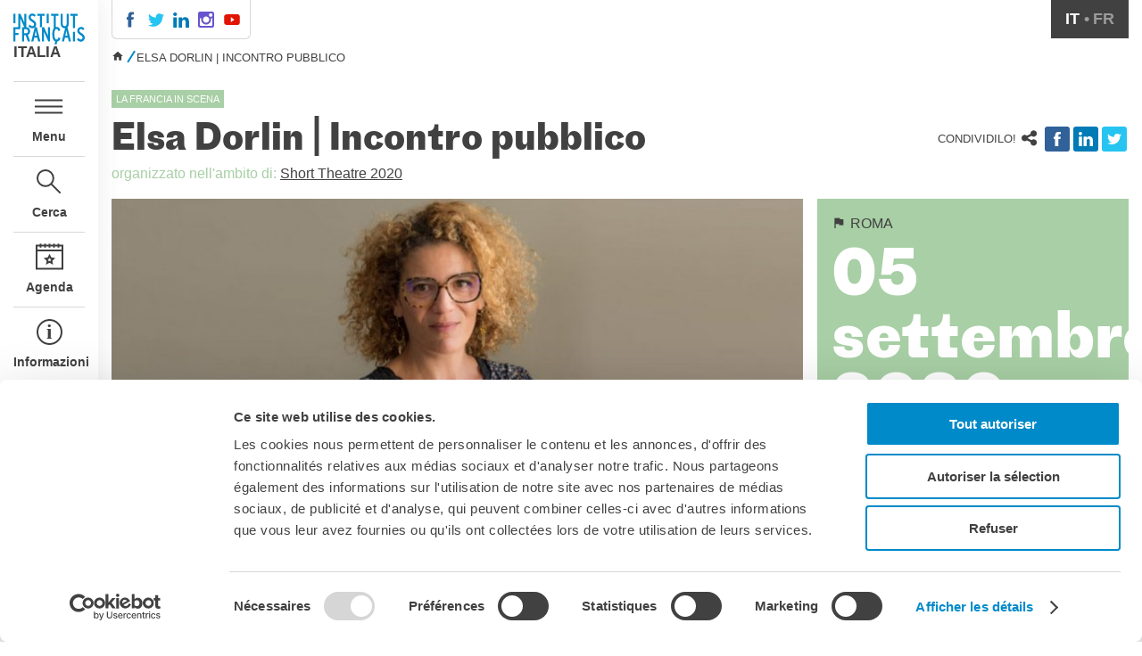

--- FILE ---
content_type: text/html; charset=utf-8
request_url: https://www.institutfrancais.it/italia/elsa-dorlin-incontro-pubblico
body_size: 11496
content:

<!DOCTYPE html PUBLIC "-//W3C//DTD HTML+RDFa 1.1//EN"
"http://www.w3.org/MarkUp/DTD/xhtml-rdfa-1.dtd"><html lang="it" dir="ltr" version="HTML+RDFa 1.1"
  xmlns:content="http://purl.org/rss/1.0/modules/content/"
  xmlns:dc="http://purl.org/dc/terms/"
  xmlns:foaf="http://xmlns.com/foaf/0.1/"
  xmlns:og="http://ogp.me/ns#"
  xmlns:rdfs="http://www.w3.org/2000/01/rdf-schema#"
  xmlns:sioc="http://rdfs.org/sioc/ns#"
  xmlns:sioct="http://rdfs.org/sioc/types#"
  xmlns:skos="http://www.w3.org/2004/02/skos/core#"
  xmlns:xsd="http://www.w3.org/2001/XMLSchema#" class="no-js"><head profile="http://www.w3.org/1999/xhtml/vocab">
  <meta charset="utf-8" />
<meta name="Generator" content="Drupal 7 (http://drupal.org)" />
<link rel="shortcut icon" href="https://www.institutfrancais.it/sites/all/themes/ifit2/images/favicon.ico" type="image/vnd.microsoft.icon" />
<meta http-equiv="X-UA-Compatible" content="IE=edge,chrome=1" />
<meta name="viewport" content="width=device-width,initial-scale=1" />

  <title>Elsa Dorlin | Institut français Italia</title>
  <style type="text/css" media="all">
@import url("https://www.institutfrancais.it/modules/system/system.base.css?t8wn2y");
@import url("https://www.institutfrancais.it/modules/system/system.messages.css?t8wn2y");
@import url("https://www.institutfrancais.it/modules/system/system.theme.css?t8wn2y");
</style>
<style type="text/css" media="all">
@import url("https://www.institutfrancais.it/sites/all/modules/calendar/css/calendar_multiday.css?t8wn2y");
@import url("https://www.institutfrancais.it/sites/all/modules/date/date_api/date.css?t8wn2y");
@import url("https://www.institutfrancais.it/sites/all/modules/date/date_popup/themes/datepicker.1.7.css?t8wn2y");
@import url("https://www.institutfrancais.it/sites/all/modules/fences/field.css?t8wn2y");
@import url("https://www.institutfrancais.it/modules/node/node.css?t8wn2y");
@import url("https://www.institutfrancais.it/modules/search/search.css?t8wn2y");
@import url("https://www.institutfrancais.it/modules/user/user.css?t8wn2y");
@import url("https://www.institutfrancais.it/profiles/smol/modules/views/css/views.css?t8wn2y");
@import url("https://www.institutfrancais.it/sites/all/modules/ckeditor/css/ckeditor.css?t8wn2y");
</style>
<style type="text/css" media="all">
@import url("https://www.institutfrancais.it/profiles/smol/modules/ctools/css/ctools.css?t8wn2y");
</style>
<link type="text/css" rel="stylesheet" href="https://milan.extranet-aec.com/css/webapp-if.css" media="all" />
<style type="text/css" media="all">
@import url("https://www.institutfrancais.it/sites/all/modules/lightbox2/css/lightbox.css?t8wn2y");
</style>
<link type="text/css" rel="stylesheet" href="//cdn.jsdelivr.net/qtip2/3.0.3/jquery.qtip.min.css" media="all" />
<style type="text/css" media="all">
@import url("https://www.institutfrancais.it/sites/all/modules/qtip/css/qtip.css?t8wn2y");
@import url("https://www.institutfrancais.it/sites/all/modules/typogrify/typogrify.css?t8wn2y");
@import url("https://www.institutfrancais.it/sites/all/modules/node_embed/plugins/node_embed/node_embed.css?t8wn2y");
@import url("https://www.institutfrancais.it/modules/locale/locale.css?t8wn2y");
</style>
<style type="text/css" media="all">
<!--/*--><![CDATA[/*><!--*/
.term-17{color:#a8cfa5 !important;}.term-bg-17{background:#a8cfa5 !important;}.term-16{color:#fca369 !important;}.term-bg-16{background:#fca369 !important;}.term-19{color:#d1a7d0 !important;}.term-bg-19{background:#d1a7d0 !important;}.term-20{color:#fcd176 !important;}.term-bg-20{background:#fcd176 !important;}.term-21{color:#6fbfc0 !important;}.term-bg-21{background:#6fbfc0 !important;}.term-22{color:#fca369 !important;}.term-bg-22{background:#fca369 !important;}.term-23{color:#fca369 !important;}.term-bg-23{background:#fca369 !important;}.term-24{color:#fca369 !important;}.term-bg-24{background:#fca369 !important;}.term-25{color:#fca369 !important;}.term-bg-25{background:#fca369 !important;}.term-26{color:#ba8c7a !important;}.term-bg-26{background:#ba8c7a !important;}.term-27{color:#7d94dd !important;}.term-bg-27{background:#7d94dd !important;}.term-28{color:#a8cfa5 !important;}.term-bg-28{background:#a8cfa5 !important;}.term-30{color:#d1a7d0 !important;}.term-bg-30{background:#d1a7d0 !important;}.term-31{color:#78aad6 !important;}.term-bg-31{background:#78aad6 !important;}
.field-body h2,.field-body h3,.field-body blockquote p:before,.field-body blockquote p:after{color:#a8cfa5 !important;}.sidebar .related .block-title{background-color:#a8cfa5 !important;}

/*]]>*/-->
</style>
<style type="text/css" media="all">
@import url("https://www.institutfrancais.it/sites/all/modules/hide_submit/css/hide_submit.css?t8wn2y");
</style>
<style type="text/css" media="all">
@import url("https://www.institutfrancais.it/sites/all/themes/ifit2/stylesheets/normalize.css?t8wn2y");
@import url("https://www.institutfrancais.it/sites/all/themes/ifit2/stylesheets/magnific-popup.css?t8wn2y");
@import url("https://www.institutfrancais.it/sites/all/themes/ifit2/stylesheets/ifit.css?t8wn2y");
</style>
  <!-- Google Tag Manager -->
  <script>(function(w,d,s,l,i){w[l]=w[l]||[];w[l].push({'gtm.start':
  new Date().getTime(),event:'gtm.js'});var f=d.getElementsByTagName(s)[0],
  j=d.createElement(s),dl=l!='dataLayer'?'&l='+l:'';j.async=true;j.src=
  'https://www.googletagmanager.com/gtm.js?id='+i+dl;f.parentNode.insertBefore(j,f);
  })(window,document,'script','dataLayer','GTM-5J88C2T');</script>
  <!-- End Google Tag Manager -->
  <script id="Cookiebot" src="https://consent.cookiebot.com/uc.js" data-cbid="c4ce2aa2-940e-4af3-b0e9-7c260c502b80" data-blockingmode="auto" type="text/javascript"></script>

  <script type="text/JavaScript">
  var Hyphenopoly = {
  require: {
  	"it": "Precipitevolmente",
  	"fr": "Anticonstitutionnellemeent"
  },
  setup: {
  	selectors: {
  		".hyphenate": {}
  		}
  	}
  };
  </script>


  
  <meta name="viewport" content="width=device-width, initial-scale=1, minimum-scale=1, maximum-scale=1"/>
  <script>
  !function(f,b,e,v,n,t,s)
  {if(f.fbq)return;n=f.fbq=function(){n.callMethod?
  n.callMethod.apply(n,arguments):n.queue.push(arguments)};
  if(!f._fbq)f._fbq=n;n.push=n;n.loaded=!0;n.version='2.0';
  n.queue=[];t=b.createElement(e);t.async=!0;
  t.src=v;s=b.getElementsByTagName(e)[0];
  s.parentNode.insertBefore(t,s)}(window,document,'script',
  'https://connect.facebook.net/en_US/fbevents.js');
  fbq('init', '464747646441917');
  fbq('track', 'PageView');
  </script>
  <noscript>
   <img height="1" width="1"
  src="https://www.facebook.com/tr?id=464747646441917&ev=PageView
  &noscript=1"/>
  </noscript>
  <link rel="stylesheet" type="text/css" href="https://ifitalie.aec-app.com/arc-en-ciel/dist/extranet_custom_css.php" />
</head>

<body class="html not-front not-logged-in no-sidebars page-node page-node- page-node-8624 node-type-post og-context og-context-node og-context-node-1035 i18n-it site-italie page-elsa-dorlin-incontro-pubblico section-italia" >

    <div id="container">
  <nav id="mobile-pane">
  </nav>
  <nav id="left-pane">
    <div class="main-nav">
      <div>
        <a href="/italia" class="top-logo"></a>
        <span class="site-name">Italia</span>
      </div>
      <div class="nav-items">
        <a href="#" class="link-menu">Menu</a>
        <a href="#" class="link-search">Cerca</a>
        <a href="/italia/agenda" class="link-agenda">Agenda</a>
                  <a href="/italia/linstitut-francais-italia" class="link-info">Informazioni</a>
              </div>
      <div class="marianne">
        <div></div>
      </div>
      <div class="tabs">
                  <br/>
                        </div>
    </div>
    <div class="close">
      <div style="padding-top: 5rem;"><img src="/sites/all/themes/ifit2/images/icon-close.svg"/></div>
    </div>
    <div class="open">
      <a href="/italia" class="top-logo"></a>
      <span class="site-name">Italia</span>

      <div class="main-menu">
          <div class="region region-navigation">
    <div id="block-og-menu-og-single-menu-block" class="block block-og-menu">

      
  <div class="content">
    <ul class="menu"><li class="first leaf"><a href="/italia/agenda" title="">Agenda</a></li>
<li class="leaf"><a href="https://www.institutfrancais.it/corsi#/" title="Tutti i corsi dell&#039;Institut français Italia, in presenza a Milano, Firenze, Napoli e Palermo o a distanza.">Corsi di francese</a></li>
<li class="expanded"><a href="/italia/certificazioni-di-lingua-francese">Certificazioni ufficiali di lingua francese</a><ul class="menu"><li class="first expanded"><a href="/italia/diplomi-di-lingua-francese" title="Diplomi">Diplomi</a><ul class="menu"><li class="first leaf"><a href="/italia/le-certificazioni-delf-dalf" title="DELF-DALF">DELF-DALF</a></li>
<li class="leaf"><a href="/italia/delf-scolaire" title="DELF scolaire">DELF scolaire</a></li>
<li class="leaf"><a href="/italia/delf-prim" title="ll DELF Prim è la certificazione per gli 8-12 anni.">DELF Prim</a></li>
<li class="last leaf"><a href="/italia/diplomi-dfp" title="Le certificazioni di lingua professionale">Diplomi DFP</a></li>
</ul></li>
<li class="last leaf"><a href="/italia/test-di-lingua-tcf-e-tef" title="Test di lingua TCF e TEF">Test (TCF, TEF)</a></li>
</ul></li>
<li class="expanded"><a href="/italia/scuola-e-formazione">Scuola e formazione</a><ul class="menu"><li class="first leaf"><a href="/italia/contatti">Contatti</a></li>
<li class="expanded"><a href="/italia/didattica">Didattica</a><ul class="menu"><li class="first expanded"><a href="/italia/clil">CLIL</a><ul class="menu"><li class="first last leaf"><a href="/italia/esabac-2024-2025">EsaBac</a></li>
</ul></li>
<li class="last leaf"><a href="/italia/fle">FLE</a></li>
</ul></li>
<li class="leaf"><a href="/italia/mobilita" title="Trovare l&#039;opportunità per mobilità e scambi con la Francia">Mobilità</a></li>
<li class="expanded"><a href="/italia/francofonia-e-promozione-del-francese">Francofonia</a><ul class="menu"><li class="first last leaf"><a href="/italia/francofonia">Francofonia</a></li>
</ul></li>
<li class="expanded"><a href="/italia/studenti">Studenti</a><ul class="menu"><li class="first leaf"><a href="/italia/flam">Programma FLAM</a></li>
<li class="leaf"><a href="/italia/scuole-francesi-italia">Scuole francesi in Italia</a></li>
<li class="expanded"><a href="/italia/risorse-0">Risorse per studenti di francese</a><ul class="menu"><li class="first leaf"><a href="/italia/attivit%C3%A0-online">Attività online</a></li>
<li class="leaf"><a href="/italia/culturetheque">Culturethèque</a></li>
<li class="leaf"><a href="/italia/dizionari-online">I dizionari</a></li>
<li class="last leaf"><a href="/italia/cultura-online">I media</a></li>
</ul></li>
<li class="last leaf"><a href="/italia/imparare-il-francese-fuori-classe">Imparare il francese fuori classe</a></li>
</ul></li>
<li class="last leaf"><a href="/italia/formazione-terziaria-francia-italia-0">Formazione tecnica e professionale</a></li>
</ul></li>
<li class="expanded"><a href="/italia/spettacolo-dal-vivo-e-arti-visive">Spettacolo dal vivo e arti visive</a><ul class="menu"><li class="first leaf"><a href="/italia/la-festa-della-musica">La festa della musica</a></li>
<li class="expanded"><a href="/italia/nouveau-grand-tour" title="">Nouveau Grand Tour</a><ul class="menu"><li class="first expanded"><a href="/italia/nouveau-grand-tour-2025" title="">Nouveau Grand Tour 2025</a><ul class="menu"><li class="first leaf"><a href="/italia/ama-romane-piffaut">1</a></li>
<li class="leaf"><a href="/italia/base-wilfried-dsainbayonne">10</a></li>
<li class="leaf"><a href="/italia/cross-project-marie-bruel">11</a></li>
<li class="leaf"><a href="/italia/domus-artist-residency-margherita-muriti">12</a></li>
<li class="leaf"><a href="/italia/il-gattopardo-line-bourdoiseau">13</a></li>
<li class="leaf"><a href="/italia/il-gattopardo-charlie-boi">14</a></li>
<li class="leaf"><a href="/italia/kilowatt-david-simon-le-borgne">15</a></li>
<li class="leaf"><a href="/italia/kulturfactory-garance-maurer">16</a></li>
<li class="leaf"><a href="/italia/kulturfactory-lucas-nadel">17</a></li>
<li class="leaf"><a href="/italia/landworks-jodie-camus">18</a></li>
<li class="leaf"><a href="/italia/landworks-timothee-catherine">19</a></li>
<li class="leaf"><a href="/italia/artinvita-paul-grassin" title="">2</a></li>
<li class="leaf"><a href="/italia/lavanderia-vapore-thalia-pigier">20</a></li>
<li class="leaf"><a href="/italia/mab-clementine-taupin">21</a></li>
<li class="leaf"><a href="/italia/operanova-evangeline-font">22</a></li>
<li class="leaf"><a href="/italia/operanova-manon-jouniaux">23</a></li>
<li class="leaf"><a href="/italia/palazzo-butera-nicolas-dal-corso">24</a></li>
<li class="leaf"><a href="/italia/corte-ospitale-golestan-outil-rouhi" title="">3</a></li>
<li class="leaf"><a href="/italia/pianobi-luna-isola-bersanetti">4</a></li>
<li class="leaf"><a href="/italia/fondazione-pistoletto-laurane-desjonqueres">5</a></li>
<li class="leaf"><a href="/italia/ramdom-giorgio-van-meerwijk">6</a></li>
<li class="leaf"><a href="/italia/villa-iblea-elisa-florimond">7</a></li>
<li class="leaf"><a href="/italia/atelier-wicar-axel-fried">8</a></li>
<li class="leaf"><a href="/italia/wonder-grottole-harmonie-begon">9</a></li>
<li class="last leaf"><a href="/italia/rencontres-ngt-2025">Rencontres NGT 2025</a></li>
</ul></li>
<li class="leaf"><a href="/italia/nouveau-grand-tour-2024" title="">Nouveau Grand Tour 2024</a></li>
<li class="leaf"><a href="/italia/nouveau-grand-tour-2023" title="">Nouveau Grand Tour 2023</a></li>
<li class="last leaf"><a href="/italia/nouveau-grand-tour-2022">Nouveau Grand Tour 2022</a></li>
</ul></li>
<li class="last leaf"><a href="/italia/operazioni-artistiche">Operazioni artistiche</a></li>
</ul></li>
<li class="expanded"><a href="/italie/cinema-e-audiovisivo" title="">Cinema e audiovisivo</a><ul class="menu"><li class="first expanded"><a href="/italie/fuori-sala" title="">Fuori Sala</a><ul class="menu"><li class="first last leaf"><a href="/italia/fuori-sala-con-mubi-0">Fuori sala con Mubi</a></li>
</ul></li>
<li class="leaf"><a href="/italia/la-francia-al-cinema">La Francia al Cinema</a></li>
<li class="leaf"><a href="/italia/rendez-vous-2">Rendez-vous</a></li>
<li class="last leaf"><a href="/italia/residenza-xr-farnese-medici-0">Residenza XR</a></li>
</ul></li>
<li class="leaf"><a href="/italia/corsi-di-preparazione-delfdalf">Corsi di preparazione DELF-DALF</a></li>
<li class="expanded"><a href="/italia/libri" title="La promozione del libro francese in Italia">Libri</a></li>
<li class="leaf"><a href="/italia/debat-didees">&quot;Débat d&#039;idées&quot;</a></li>
<li class="leaf"><a href="/italia/perche-imparare-il-francese">Perché imparare il francese?</a></li>
<li class="expanded"><a href="/italie/universita-ricerca-innovazione" title="Università, ricerca e innovazione">Università, Ricerca, Innovazione</a><ul class="menu"><li class="first leaf"><a href="/italia/studiare-francia" title="">Studiare in Francia, grazie a Campus France Italie!</a></li>
<li class="leaf"><a href="/italie/i-doppi-titoli-italo-francesi" title="">Doppi titoli</a></li>
<li class="expanded"><a href="/italia/borse-di-studio-e-di-ricerca" title="Consulta i bandi di studio e di ricerca!">Borse di studio e di ricerca</a><ul class="menu"><li class="first leaf"><a href="/italia/borse-primoli">Borse Primoli</a></li>
<li class="leaf"><a href="/italia/bando-cassini-2025" title="Finanziamento di manifestazioni scientifiche italo-francesi">Bando Cassini 2025</a></li>
<li class="leaf"><a href="/italia/borse-del-governo-francese-0" title="Bando aperto fino al 21 aprile 2025">Borse del Governo Francese</a></li>
<li class="last leaf"><a href="/italia/programma-galileo">Programma PHC Galileo</a></li>
</ul></li>
<li class="last leaf"><a href="/italia/yep-young-entrepreneurs-programme-un-ponte-di-innovazione-tra-la-francia-e-litalia">YEP - Young Entrepreneurs Programme</a></li>
</ul></li>
<li class="expanded"><a href="/italia/linstitut-francais-italia" title="Presentazione del&#039;Institut français Italia">Chi siamo</a><ul class="menu"><li class="first leaf"><a href="/italie/contatti" title="Contattare l&#039;Institut français Italia">Contatti</a></li>
<li class="leaf"><a href="/italia/organigramma-dellinstitut-francais-italia" title="Organigramma dell&#039;Institut français Italia">Organigramma</a></li>
<li class="leaf"><a href="/italia/lavorare-con-noi" title="Opportunità per lavorare con noi">Lavorare con noi</a></li>
<li class="last leaf"><a href="/italia/appalti-pubblici-gare-dappalto-e-contratti" title="">Appalti pubblici, gare d&#039;appalto e contratti</a></li>
</ul></li>
<li class="expanded"><a href="/italia/sostenere-linstitut-francais-italia">SOSTENERE L&#039;INSTITUT FRANCAIS ITALIA</a><ul class="menu"><li class="first expanded"><a href="/italia/le-nostre-operazioni-principali">Le operazioni</a><ul class="menu"><li class="first leaf"><a href="/italia/rendez-vous-festival-del-nuovo-cinema-francese-4">RENDEZ-VOUS - FESTIVAL DEL NUOVO CINEMA FRANCESE</a></li>
<li class="leaf"><a href="/italia/la-notte-delle-idee-1">LA NOTTE DELLE IDEE</a></li>
<li class="leaf"><a href="/italia/festa-della-musica-1">Festa della musica</a></li>
<li class="leaf"><a href="/italia/nouveau-grand-tour-1">Nouveau Grand Tour</a></li>
<li class="leaf"><a href="/italia/debat-didees-0">DÉBAT D&#039;IDÉES</a></li>
<li class="leaf"><a href="/italia/farnese-la-page-0">Farnese à la page</a></li>
<li class="leaf"><a href="/italia/il-design-milano-0">Il design a Milano</a></li>
<li class="leaf"><a href="/italia/concerti-palazzo-farnese-0">CONCERTI A PALAZZO FARNESE</a></li>
<li class="leaf"><a href="/italia/prix-goncourt-0">PRIX GONCOURT</a></li>
<li class="last leaf"><a href="/italia/yep-0">YEP</a></li>
</ul></li>
<li class="leaf"><a href="/italia/come-sostenere">Come sostenere</a></li>
<li class="leaf"><a href="/italia/i-vantaggi">I Vantaggi</a></li>
<li class="leaf"><a href="/italia/i-nostri-luoghi-0">I nostri luoghi</a></li>
<li class="last leaf"><a href="/italia/i-contatti">I contatti</a></li>
</ul></li>
<li class="last expanded"><a href="/italia/archivio">Archivio</a><ul class="menu"><li class="first leaf"><a href="/italia/cafe-dellinnovazione">Café dell&#039;innovazione</a></li>
<li class="expanded"><a href="/italia/dialoghi-del-farnese" title="Report">Dialoghi del Farnese</a><ul class="menu"><li class="first leaf"><a href="/italia/omaggio-leonardo">Omaggio a Leonardo 2020</a></li>
<li class="leaf"><a href="/italia/cultivons-notre-jardin-2019">Cultivons notre jardin 2019</a></li>
<li class="last leaf"><a href="/italia/incontro-italo-francesi-sul-mondo-di-domani">Incontro italo-francesi sul mondo di domani</a></li>
</ul></li>
<li class="leaf"><a href="/italia/farnese-la-page-1">Farnèse à la page</a></li>
<li class="leaf"><a href="/italia/festa-della-musica">Festa della musica</a></li>
<li class="leaf"><a href="/italia/incontri-italo-francesi-sul-mondo-di-domani">Incontro italo-francesi sul mondo di domani</a></li>
<li class="leaf"><a href="/italia/la-notte-delle-idee">La Notte delle Idee</a></li>
<li class="last leaf"><a href="/italia/operazioni-artistiche-0">Operazioni artistiche</a></li>
</ul></li>
</ul>  </div><!-- /.content -->

</div><!-- /.block -->
  </div>
      </div>
      <div class="search">
        <h3>Cerca</h3>
          <div class="region region-search">
    <div id="block-views-exp-search-i18n-page-1" class="block block-views search-block">

      
  <div class="content">
    <form action="/italia/ricerca" method="get" id="views-exposed-form-search-i18n-page-1" accept-charset="UTF-8"><div><div class="views-exposed-form">
  <div class="views-exposed-widgets clearfix">
          <div id="edit-keys-wrapper" class="views-exposed-widget views-widget-filter-keys">
                  <label for="edit-keys">
            ricerca          </label>
                        <div class="views-widget">
          <div class="form-item form-type-textfield form-item-keys">
 <input title="Inserisci i termini da cercare." type="text" id="edit-keys" name="keys" value="" size="15" maxlength="128" class="form-text" />
</div>
        </div>
              </div>
                    <div class="views-exposed-widget views-submit-button">
      <input type="submit" id="edit-submit-search" value="Go" class="form-submit" />    </div>
      </div>
</div>
</div></form>  </div><!-- /.content -->

</div><!-- /.block -->
  </div>
      </div>
    </div>
  </nav>

  <div class="page">
    <div class="header">
      <ul class="social-links"><li class="first"><a href="https://facebook.com/IFItalia" class="facebook">.</a></li>
<li><a href="https://x.com/IF_Italia" class="twitter">.</a></li>
<li><a href="https://www.linkedin.com/company/institutfrancais-italia/" class="linkedin">.</a></li>
<li><a href="https://www.instagram.com/if_italia/" class="instagram">.</a></li>
<li class="last"><a href="https://www.youtube.com/c/InstitutfrancaisItalia/videos" class="youtube">.</a></li>
</ul>      <div class="aec-header"><div data-module="student" data-action="student-controls" data-param-hide-text="true" data-param-login-link="/milano/connettersi-creare-un-account" data-param-logout-link="/milano" data-param-account-link="/milano/il-mio-account"data-param-my-cart-link="/milano/il-mio-carrello"></div></div>      <div class="sites-nav"><div class="links"><a href="http://www.institutfrancais.com/" class="fr-link">Nel mondo</a> / <a href="/" class="it-link active-trail active">Italia</a> / <ul class="menu"><li class="first leaf"><a href="/corsi">Corsi</a></li>
<li class="leaf"><a href="/milano">Milano</a></li>
<li class="leaf"><a href="/firenze">Firenze</a></li>
<li class="leaf"><a href="/roma">Roma</a></li>
<li class="leaf"><a href="/napoli">Napoli</a></li>
<li class="last leaf"><a href="/palermo">Palermo</a></li>
</ul></div></div>      <ul class="language-switcher-locale-url"><li class="it first active"><a href="/italia/elsa-dorlin-incontro-pubblico" class="language-link active" xml:lang="it">it</a></li>
<li class="fr last"><a href="/fr/node/8624" class="language-link" xml:lang="fr">fr</a></li>
</ul>    </div>
          <div class="breadcrumbs"><h2 class="element-invisible">Tu sei qui</h2><div class="breadcrumb"><a href="/"> </a><span class="crumbs-separator"> </span><span class="crumbs-current-page">Elsa Dorlin | Incontro pubblico</span></div></div>
    
    
    
      <div class="page-title">
        <div class="theme"><div class="term-bg-17 ">La Francia in Scena </div></div>
        <h1>Elsa Dorlin | Incontro pubblico</h1>
                  <div class="top-sharing">
            <span>Condividilo!</span>
            <div class="service-links"><div class="service-label">Bookmark/Search this post with </div><ul class="links"><li class="service-links-facebook first"><a href="http://www.facebook.com/sharer.php?u=https%3A//tinyurl.com/y2pozq72&amp;t=Elsa%20Dorlin%20%7C%20Incontro%20pubblico" title="Share on Facebook" class="service-links-facebook" rel="nofollow"><img typeof="foaf:Image" src="https://www.institutfrancais.it/sites/all/modules/service_links/images/facebook.png" alt="Facebook logo" /></a></li>
<li class="service-links-linkedin"><a href="http://www.linkedin.com/shareArticle?mini=true&amp;url=https%3A//tinyurl.com/y2pozq72&amp;title=Elsa%20Dorlin%20%7C%20Incontro%20pubblico&amp;summary=&amp;source=Institut%20fran%C3%A7ais" title="Publish this post to LinkedIn" class="service-links-linkedin" rel="nofollow"><img typeof="foaf:Image" src="https://www.institutfrancais.it/sites/all/modules/service_links/images/linkedin.png" alt="LinkedIn logo" /></a></li>
<li class="service-links-twitter last"><a href="http://twitter.com/share?url=https%3A//tinyurl.com/y2pozq72&amp;text=Elsa%20Dorlin%20%7C%20Incontro%20pubblico" title="Share this on Twitter" class="service-links-twitter" rel="nofollow"><img typeof="foaf:Image" src="https://www.institutfrancais.it/sites/all/modules/service_links/images/twitter.png" alt="Twitter logo" /></a></li>
</ul></div>          </div>
        
        
      </div>
    
      <div class="region region-content">
    <div id="block-system-main" class="block block-system">

      
  <div class="content">
    <article id="node-8624" class="node node-post as-full in-italie" about="/italia/elsa-dorlin-incontro-pubblico" typeof="sioc:Item foaf:Document">
  <div class="season">  <span class="field-label term-17">
    organizzato nell&#039;ambito di:
  </span>

  <div class="field-ref-season inline">
    <a href="/italia/short-theatre-2020">Short Theatre 2020</a>  </div>
</div>  <div class="container">
    <div class="main">
              <div class="visuel">
  <img typeof="foaf:Image" src="https://if-it2.s3.eu-central-1.amazonaws.com/styles/fullw/s3/posts/elsa_dorlin.jpg?itok=F1oTzyK-" width="770" height="400" alt="" /></div>
            <div class="body">
        
  <div class="field-body">
    <p class="rtecenter">
	<strong>Elsa </strong><strong>Dorlin</strong></p>

<p class="rtecenter">
	incontro pubblico</p>

<p class="rtecenter">
	1h 30’</p>

<p class="rtecenter">
	 </p>

<p class="rtecenter">
	Sabato 5 | 18:00</p>

<p class="rtecenter">
	WeGil - Piazzetta</p>

<p class="rtecenter">
	<br />
	 ingresso gratuito con prenotazione obbligatoria su <a href="https://www.eventbrite.it/e/biglietti-elsa-dorlin-short-theatre-2020-117265709895" title="https://www.eventbrite.it/e/biglietti-elsa-dorlin-short-theatre-2020-117265709895">Eventbrite</a></p>

<p>
	 </p>

<p>
	Dopo quello della scorsa edizione tenuto da Françoise Vergès, quest’anno la scalinata di WeGil ospiterà un incontro pubblico con la filosofa e intellettuale <strong>Elsa </strong><strong>Dorlin</strong>, la quale affronterà i temi al centro della sua ricerca e del suo pensiero: la violenza del potere, la repressione strutturale e strutturata che alcuni corpi si trovano a subire da sempre, l’intreccio tra colonialismo, patriarcato e disarmo. Una lectio aperta in collaborazione con il <strong>Master di Studi e Politiche di genere dell’Università di Roma Tre</strong> e la casa editrice Fandango, di fronte all’ex Gil riaperto dalla Regione Lazio dal 2017, che Short Theatre già dallo scorso anno abita e attraversa, cogliendo l’occasione per riflettere sull’eredità architettonica del ventennio fascista e quella – forse mai davvero risolta – del colonialismo italiano. Una riflessione che è importante fare collettivamente mettendo in primo piano i temi dell’oppressione razzista e patriarcale, sulla scia del pensiero decoloniale e femminista.<br />
	Ancora oggi, nonostante gli insegnamenti della storia, alcune vite contano così poco che si può sparare alle spalle di un adolescente e sostenere che sia aggressivo, armato e minaccioso. Un disarmo organizzato che contrappone i corpi “degni di essere difesi” a coloro che, disarmat_ o res_ indifendibil_, rimangono espost_ alla violenza del potere dominante, contro il quale, nel corso della storia, si sono spesso opposte lotte e movimenti di liberazione: dalle suffragette ju-jitsu alle pratiche di insurrezione del ghetto di Varsavia e le Black Panther, passando per le brigate queer e i movimenti di resistenza contemporanei. Una storia disseminata della difesa che <strong>Elsa </strong><strong>Dorlin</strong>, traccia nel suo ultimo testo Difendersi. Una filosofia della violenza, edito da Fandango nel 2020.<br />
	 <br />
	<em><strong>Elsa </strong></em><em><strong>Dorlin</strong></em><em> è professoressa di Filosofia all’Università di Parigi VIII. È autrice di La matrice de la race. </em><em>Généalogie</em> <em>sexuelle</em><em> et coloniale de la Nation </em><em>française</em><em> (La </em><em>Découverte</em><em>, 2006, 2009) e </em><em>Sexe</em><em>, </em><em>genre</em><em> et </em><em>sexualités</em><em>. </em><em>Introduction</em><em> à la </em><em>théorie</em> <em>féministe</em><em> (PUF, 2008). È una delle collaboratrici del lavoro collettivo </em><em>Vulnerability</em><em> in </em><em>Resistance</em><em> (Duke U.P., 2016).</em><br />
	 <br />
	 per maggiori info: <a href="http://www.shorttheatre.org/eventi/elsa-dorlin" title="http://www.shorttheatre.org/eventi/elsa-dorlin">www.shorttheatre.org/eventi/elsa-dorlin</a></p>
  </div>
        <div class="view view-er view-id-er view-display-id-block_1 masonry view-dom-id-bbc2316a95a4c9d01778fea8db421b4f">
        
  
  
  
  
  
  
      <div class="view-footer">
      <div class="view view-er view-id-er view-display-id-block_4 masonry archives view-dom-id-9071632dd41fe99ecb28a81536cfc646">
        
  
  
  
  
  
  
  
  
</div>    </div>
  
  
</div>              </div>
    </div>

    <div class="sidebar">

              <div class="side-meta term-bg-17">
          <div class="separator"></div>
          <div class="content">
            <div class="top">
              <div class="place">Roma</div>              
  <div class="field-date">
    <span class="date-display-single">05 Settembre 2020, 18:00</span>  </div>
            </div>
            <div class="venue">
              
  <div class="field-venue">
    <div class="node node-venue internal-node as-teaserxt in-rome">
    <span property="dc:title" content="We Gil" class="rdf-meta element-hidden"></span>  <h3>We Gil</h3>
  <div class="field-location">
    Largo Ascianghi, 5<br/>
    Roma<br/>
            <div class="location map-link"><a href="http://maps.google.com?q=Largo+Ascianghi%2C+5%2C+Roma%2C+%2C+%2C+it">Vedere la mappa</a></div>  </div>
</div>
  </div>
            </div>
                      </div>
        </div>
            <div id="block-ifit-widgets-sidebar" class="block block-ifit-widgets">

      
  <div class="content">
      </div><!-- /.content -->

</div><!-- /.block -->
    </div>
  </div>
</article>
  </div><!-- /.content -->

</div><!-- /.block -->
  </div>

    
    <footer id="footer" class="page-footer" role="contentinfo">
      <div>
        <a href="/italia" class="logo"></a>
        <span class="site-name">Italia</span>
      </div>
      <div class="marianne">
        <a href="http://www.ambafrance-it.org/"><img src="/sites/all/themes/ifit2/images/cocarde.png"/></a>
      </div>
	      <div class="region region-footer">
    <section id="block-ifit-nlsub-ifit-nlsub" class="block block-ifit-nlsub newsletter">

        <h2 class="block-title">Iscriviti alla newsletter</h2>
    
  <div class="content">
    <div id="nlform" class="hey"><form action="/italia/elsa-dorlin-incontro-pubblico" method="post" id="if-nlsub-form" accept-charset="UTF-8"><div><input type="hidden" name="website" value="1035" />
<div class="form-item form-type-textfield form-item-email">
  <label for="edit-email">Indirizzo e-mail <span class="form-required" title="Questo campo è obbligatorio.">*</span></label>
 <input placeholder="Indirizzo e-mail" type="text" id="edit-email" name="email" value="" size="60" maxlength="128" class="form-text required" />
</div>
<input type="submit" id="edit-submit" name="op" value="Iscriviti!" class="form-submit" /><input type="hidden" name="form_build_id" value="form-6Lvx85uwIs55_wqu2jSImvmhZr2pZQ99b4bWVtH2ImI" />
<input type="hidden" name="form_id" value="if_nlsub_form" />
</div></form></div>  </div><!-- /.content -->

</section><!-- /.block -->
  </div>
    </footer>
  </div>
</div>
  <script type="text/javascript" src="https://www.institutfrancais.it/profiles/smol/modules/jquery_update/replace/jquery/1.12/jquery.min.js?v=1.12.4"></script>
<script type="text/javascript" src="https://www.institutfrancais.it/misc/jquery-extend-3.4.0.js?v=1.12.4"></script>
<script type="text/javascript" src="https://www.institutfrancais.it/misc/jquery-html-prefilter-3.5.0-backport.js?v=1.12.4"></script>
<script type="text/javascript" src="https://www.institutfrancais.it/misc/jquery.once.js?v=1.2"></script>
<script type="text/javascript" src="https://www.institutfrancais.it/misc/drupal.js?t8wn2y"></script>
<script type="text/javascript" src="https://www.institutfrancais.it/profiles/smol/modules/jquery_update/js/jquery_browser.js?v=0.0.1"></script>
<script type="text/javascript" src="https://www.institutfrancais.it/profiles/smol/modules/jquery_update/replace/ui/external/jquery.cookie.js?v=67fb34f6a866c40d0570"></script>
<script type="text/javascript" src="https://www.institutfrancais.it/profiles/smol/modules/jquery_update/replace/jquery.form/4/jquery.form.min.js?v=4.2.1"></script>
<script type="text/javascript" src="https://www.institutfrancais.it/misc/form-single-submit.js?v=7.103"></script>
<script type="text/javascript" src="https://www.institutfrancais.it/misc/ajax.js?v=7.103"></script>
<script type="text/javascript" src="https://www.institutfrancais.it/profiles/smol/modules/jquery_update/js/jquery_update.js?v=0.0.1"></script>
<script type="text/javascript" src="https://www.institutfrancais.it/sites/all/modules/miniorange_saml/js/testconfig.js?t8wn2y"></script>
<script type="text/javascript" src="https://www.institutfrancais.it/sites/default/files/languages/it_2LWWXs_QfertBZTmb7UwdSCFq3IqQ0qV34NXhXa21QQ.js?t8wn2y"></script>
<script type="text/javascript" data-cookieconsent="ignore">
<!--//--><![CDATA[//><!--
var aecExtranetWebAppsAPIKey = "NGEwOGI5M2RlNGQxYzRjMGMzODVkYWM4ZTM2YjRmMTA0Yjc0Yzg2MzMxOThiNTM2YzdkZWUzMzIwOTYwZWZmZA=="
//--><!]]>
</script>
<script type="text/javascript" data-cookieconsent="ignore">
<!--//--><![CDATA[//><!--
var kiosqueDefaultLang = "it_IT"
//--><!]]>
</script>
<script type="text/javascript" data-cookieconsent="ignore">
<!--//--><![CDATA[//><!--
var aecExtranetURL = "https://milan.extranet-aec.com/"
//--><!]]>
</script>
<script type="text/javascript" src="https://milan.extranet-aec.com/js/aec-webapp.js" data-cookieconsent="ignore"></script>
<script type="text/javascript" src="https://www.institutfrancais.it/sites/all/modules/lightbox2/js/lightbox.js?t8wn2y"></script>
<script type="text/javascript" src="//cdn.jsdelivr.net/qtip2/3.0.3/jquery.qtip.min.js"></script>
<script type="text/javascript" src="//cdn.jsdelivr.net/imagesloaded/4.1.0/imagesloaded.pkgd.min.js"></script>
<script type="text/javascript" src="https://www.institutfrancais.it/misc/progress.js?v=7.103"></script>
<script type="text/javascript" src="https://www.institutfrancais.it/sites/all/modules/google_analytics/googleanalytics.js?t8wn2y"></script>
<script type="text/javascript">
<!--//--><![CDATA[//><!--
(function(i,s,o,g,r,a,m){i["GoogleAnalyticsObject"]=r;i[r]=i[r]||function(){(i[r].q=i[r].q||[]).push(arguments)},i[r].l=1*new Date();a=s.createElement(o),m=s.getElementsByTagName(o)[0];a.async=1;a.src=g;m.parentNode.insertBefore(a,m)})(window,document,"script","//www.google-analytics.com/analytics.js","ga");ga("create", "UA-40605660-1", {"cookieDomain":"auto"});ga("set", "anonymizeIp", true);ga("send", "pageview");
//--><!]]>
</script>
<script type="text/javascript" src="https://www.institutfrancais.it/sites/all/modules/_custom/ifit_widgets/ifit_widgets.js?t8wn2y"></script>
<script type="text/javascript" src="https://www.institutfrancais.it/sites/all/modules/qtip/js/qtip.js?t8wn2y"></script>
<script type="text/javascript" src="https://www.institutfrancais.it/sites/all/modules/hide_submit/js/hide_submit.js?t8wn2y"></script>
<script type="text/javascript" src="https://www.institutfrancais.it/sites/all/themes/ifit2/scripts/Hyphenopoly_Loader.js?t8wn2y"></script>
<script type="text/javascript" src="https://www.institutfrancais.it/sites/all/themes/ifit2/scripts/jquery.fitvids.js?t8wn2y"></script>
<script type="text/javascript" src="https://www.institutfrancais.it/sites/all/themes/ifit2/scripts/jquery.magnific-popup.min.js?t8wn2y"></script>
<script type="text/javascript" src="https://www.institutfrancais.it/sites/all/themes/ifit2/scripts/jquery.nice-select.min.js?t8wn2y"></script>
<script type="text/javascript" src="https://www.institutfrancais.it/sites/all/themes/ifit2/scripts/jquery.fittext.js?t8wn2y"></script>
<script type="text/javascript" src="https://www.institutfrancais.it/sites/all/themes/ifit2/scripts/mediaCheck-min.js?t8wn2y"></script>
<script type="text/javascript" src="https://www.institutfrancais.it/sites/all/themes/ifit2/scripts/responsive.js?t8wn2y"></script>
<script type="text/javascript" src="https://www.institutfrancais.it/sites/all/themes/ifit2/scripts/gridlist.js?t8wn2y"></script>
<script type="text/javascript" src="https://www.institutfrancais.it/sites/all/themes/ifit2/scripts/ifit.js?t8wn2y"></script>
<script type="text/javascript">
<!--//--><![CDATA[//><!--
jQuery.extend(Drupal.settings, {"basePath":"\/","pathPrefix":"","setHasJsCookie":0,"ajaxPageState":{"theme":"ifit2","theme_token":"VdyX2tr7H7v5ooQ6opzuW9PTRsD9gn1IpUeC1g5bChk","jquery_version":"1.12","jquery_version_token":"ahaLBqq6nHoGmMuHV6Zd34vTuJoNG1VBbDwWmizhX1U"},"lightbox2":{"rtl":"0","file_path":"\/(\\w\\w\/)s3:\/","default_image":"\/sites\/all\/modules\/lightbox2\/images\/brokenimage.jpg","border_size":10,"font_color":"000","box_color":"fff","top_position":"","overlay_opacity":"0.8","overlay_color":"000","disable_close_click":true,"resize_sequence":0,"resize_speed":400,"fade_in_speed":400,"slide_down_speed":600,"use_alt_layout":false,"disable_resize":false,"disable_zoom":false,"force_show_nav":false,"show_caption":true,"loop_items":false,"node_link_text":"Vedi dettagli immagine","node_link_target":false,"image_count":"Immagine !current di !total","video_count":"Video !current di !total","page_count":"Pagina !current di !total","lite_press_x_close":"Seleziona \u003Ca href=\u0022#\u0022 onclick=\u0022hideLightbox(); return FALSE;\u0022\u003E\u003Ckbd\u003Ex\u003C\/kbd\u003E\u003C\/a\u003E per chiudere","download_link_text":"","enable_login":false,"enable_contact":false,"keys_close":"c x 27","keys_previous":"p 37","keys_next":"n 39","keys_zoom":"z","keys_play_pause":"32","display_image_size":"original","image_node_sizes":"()","trigger_lightbox_classes":"","trigger_lightbox_group_classes":"","trigger_slideshow_classes":"","trigger_lightframe_classes":"","trigger_lightframe_group_classes":"","custom_class_handler":0,"custom_trigger_classes":"","disable_for_gallery_lists":true,"disable_for_acidfree_gallery_lists":true,"enable_acidfree_videos":true,"slideshow_interval":5000,"slideshow_automatic_start":true,"slideshow_automatic_exit":true,"show_play_pause":true,"pause_on_next_click":false,"pause_on_previous_click":true,"loop_slides":false,"iframe_width":600,"iframe_height":400,"iframe_border":1,"enable_video":false,"useragent":"Mozilla\/5.0 (Macintosh; Intel Mac OS X 10_15_7) AppleWebKit\/537.36 (KHTML, like Gecko) Chrome\/131.0.0.0 Safari\/537.36; ClaudeBot\/1.0; +claudebot@anthropic.com)"},"instances":"{\u0022default\u0022:{\u0022content\u0022:{\u0022text\u0022:\u0022\u0022},\u0022style\u0022:{\u0022tip\u0022:false,\u0022classes\u0022:\u0022\u0022},\u0022position\u0022:{\u0022at\u0022:\u0022bottom right\u0022,\u0022adjust\u0022:{\u0022method\u0022:\u0022\u0022},\u0022my\u0022:\u0022top left\u0022,\u0022viewport\u0022:false},\u0022show\u0022:{\u0022event\u0022:\u0022mouseenter \u0022},\u0022hide\u0022:{\u0022event\u0022:\u0022mouseleave \u0022}}}","qtipDebug":"{\u0022leaveElement\u0022:1}","hide_submit":{"hide_submit_status":true,"hide_submit_method":"disable","hide_submit_css":"hide-submit-disable","hide_submit_abtext":"","hide_submit_atext":"","hide_submit_hide_css":"hide-submit-processing","hide_submit_hide_text":"Processing...","hide_submit_indicator_style":"expand-left","hide_submit_spinner_color":"#000","hide_submit_spinner_lines":12,"hide_submit_hide_fx":false,"hide_submit_reset_time":5000},"urlIsAjaxTrusted":{"\/italia\/ricerca":true,"\/system\/ajax":true,"\/italia\/elsa-dorlin-incontro-pubblico":true},"ajax":{"edit-submit":{"callback":"if_nlsub_form_ajax_handler","wrapper":"nlform","method":"html","effect":"fade","event":"mousedown","keypress":true,"prevent":"click","url":"\/system\/ajax","submit":{"_triggering_element_name":"op","_triggering_element_value":"Iscriviti!"}}},"googleanalytics":{"trackOutbound":1,"trackMailto":1,"trackDownload":1,"trackDownloadExtensions":"7z|aac|arc|arj|asf|asx|avi|bin|csv|doc(x|m)?|dot(x|m)?|exe|flv|gif|gz|gzip|hqx|jar|jpe?g|js|mp(2|3|4|e?g)|mov(ie)?|msi|msp|pdf|phps|png|ppt(x|m)?|pot(x|m)?|pps(x|m)?|ppam|sld(x|m)?|thmx|qtm?|ra(m|r)?|sea|sit|tar|tgz|torrent|txt|wav|wma|wmv|wpd|xls(x|m|b)?|xlt(x|m)|xlam|xml|z|zip"},"ogContext":{"groupType":"node","gid":"1035"}});
//--><!]]>
</script>
  </body>
</html>


--- FILE ---
content_type: text/css
request_url: https://www.institutfrancais.it/sites/all/modules/qtip/css/qtip.css?t8wn2y
body_size: -176
content:
.qtip-link {
  border-bottom: 1px dotted;
  color: #00F;
  cursor: default;
}

.qtip-tooltip {
  display: none;
}

tr.qtip-default-instance {
  font-weight: bold;
}


--- FILE ---
content_type: application/x-javascript
request_url: https://consentcdn.cookiebot.com/consentconfig/c4ce2aa2-940e-4af3-b0e9-7c260c502b80/institutfrancais.it/configuration.js
body_size: 646
content:
CookieConsent.configuration.tags.push({id:189660684,type:"script",tagID:"",innerHash:"",outerHash:"",tagHash:"16934125703224",url:"https://consent.cookiebot.com/uc.js",resolvedUrl:"https://consent.cookiebot.com/uc.js",cat:[1]});CookieConsent.configuration.tags.push({id:189660687,type:"iframe",tagID:"",innerHash:"",outerHash:"",tagHash:"12886736476563",url:"https://www.youtube.com/embed/8hqwG177cpw?wmode=transparent&jqoemcache=rBI4b",resolvedUrl:"https://www.youtube.com/embed/8hqwG177cpw?wmode=transparent&jqoemcache=rBI4b",cat:[4]});CookieConsent.configuration.tags.push({id:189660690,type:"script",tagID:"",innerHash:"",outerHash:"",tagHash:"10174506051151",url:"",resolvedUrl:"",cat:[4,5]});CookieConsent.configuration.tags.push({id:189660691,type:"script",tagID:"",innerHash:"",outerHash:"",tagHash:"8760750779430",url:"",resolvedUrl:"",cat:[3]});CookieConsent.configuration.tags.push({id:189660692,type:"script",tagID:"",innerHash:"",outerHash:"",tagHash:"13923276966455",url:"https://milan.extranet-aec.com/js/aec-webapp.js",resolvedUrl:"https://milan.extranet-aec.com/js/aec-webapp.js",cat:[5]});CookieConsent.configuration.tags.push({id:189660693,type:"script",tagID:"",innerHash:"",outerHash:"",tagHash:"8930380294873",url:"",resolvedUrl:"",cat:[3]});CookieConsent.configuration.tags.push({id:189660695,type:"script",tagID:"",innerHash:"",outerHash:"",tagHash:"17379275554030",url:"",resolvedUrl:"",cat:[3,5]});CookieConsent.configuration.tags.push({id:189660700,type:"iframe",tagID:"",innerHash:"",outerHash:"",tagHash:"5149409865308",url:"https://player.vimeo.com/video/816228655?h=8b08d98482&app_id=122963",resolvedUrl:"https://player.vimeo.com/video/816228655?h=8b08d98482&app_id=122963",cat:[3]});CookieConsent.configuration.tags.push({id:189660701,type:"iframe",tagID:"",innerHash:"",outerHash:"",tagHash:"11714320978393",url:"https://livemap.getwemap.com/dom?emmid=25653&token=KKBAPW5XX1MISA3S3C57GUZLT#/search@45.5123487,9.1982388,12.53",resolvedUrl:"https://livemap.getwemap.com/dom?emmid=25653&token=KKBAPW5XX1MISA3S3C57GUZLT#/search@45.5123487,9.1982388,12.53",cat:[1]});CookieConsent.configuration.tags.push({id:189660703,type:"iframe",tagID:"",innerHash:"",outerHash:"",tagHash:"13293851996693",url:"https://www.youtube.com/embed/i4aT_0462Bg?wmode=transparent&jqoemcache=1ntkk",resolvedUrl:"https://www.youtube.com/embed/i4aT_0462Bg?wmode=transparent&jqoemcache=1ntkk",cat:[4]});CookieConsent.configuration.tags.push({id:189660706,type:"image",tagID:"",innerHash:"",outerHash:"",tagHash:"5615006141792",url:"https://www.italie.campusfrance.org/sites/pays/files/italie/styles/mobile_rte_moyen/public/medias/images/2022-09/photo%20Noemi%20LICATA.jpg?itok=WaqfoTz5",resolvedUrl:"https://www.italie.campusfrance.org/sites/pays/files/italie/styles/mobile_rte_moyen/public/medias/images/2022-09/photo%20Noemi%20LICATA.jpg?itok=WaqfoTz5",cat:[1]});CookieConsent.configuration.tags.push({id:189660708,type:"iframe",tagID:"",innerHash:"",outerHash:"",tagHash:"11300085057106",url:"https://www.youtube.com/embed/3dgRybvRjzk?wmode=transparent&jqoemcache=Sm7xi",resolvedUrl:"https://www.youtube.com/embed/3dgRybvRjzk?wmode=transparent&jqoemcache=Sm7xi",cat:[4]});CookieConsent.configuration.tags.push({id:189660794,type:"iframe",tagID:"",innerHash:"",outerHash:"",tagHash:"16577472382553",url:"https://www.youtube.com/embed/QwZ8hlF_QTI?wmode=transparent&jqoemcache=qvcSw",resolvedUrl:"https://www.youtube.com/embed/QwZ8hlF_QTI?wmode=transparent&jqoemcache=qvcSw",cat:[4]});CookieConsent.configuration.tags.push({id:189660799,type:"iframe",tagID:"",innerHash:"",outerHash:"",tagHash:"13631439446596",url:"https://www.youtube.com/embed/QU2GhP9tNTM?wmode=transparent&jqoemcache=A4lVt",resolvedUrl:"https://www.youtube.com/embed/QU2GhP9tNTM?wmode=transparent&jqoemcache=A4lVt",cat:[4]});

--- FILE ---
content_type: application/javascript
request_url: https://www.institutfrancais.it/sites/all/themes/ifit2/scripts/Hyphenopoly_Loader.js?t8wn2y
body_size: 6835
content:
/**
 * @license Hyphenopoly_Loader 2.8.1-devel - client side hyphenation
 * ©2019  Mathias Nater, Zürich (mathiasnater at gmail dot com)
 * https://github.com/mnater/Hyphenopoly
 *
 * Released under the MIT license
 * http://mnater.github.io/Hyphenopoly/LICENSE
 */

/* global Hyphenopoly */

(function H9YL() {
    "use strict";
    const d = document;
    const H = Hyphenopoly;

    /**
     * Create Object without standard Object-prototype
     * @returns {Object} empty object
     */
    function empty() {
        return Object.create(null);
    }


    /**
     * Shorthand for Object.keys(obj).forEach(function () {})
     * @param {Object} obj the object to iterate
     * @param {function} fn the function to execute
     * @returns {undefined}
     */
    function eachKey(obj, fn) {
        Object.keys(obj).forEach(fn);
    }

    (function configFeat() {
        // Set H.clientFeat (either from sessionStorage or empty)
        if (H.cacheFeatureTests && sessionStorage.getItem("Hyphenopoly_Loader")) {
            H.clientFeat = JSON.parse(sessionStorage.getItem("Hyphenopoly_Loader"));
        } else {
            H.clientFeat = {
                "langs": empty(),
                "polyfill": false,
                "wasm": null
            };
        }
    }());
    (function configPaths() {
        // Set defaults for paths and setup
        H.dfltPaths = Object.create({
            "maindir": "/sites/all/themes/ifit2/scripts/",
            "patterndir": "/sites/all/themes/ifit2/scripts/patterns/"
        });
        if (H.paths) {
            if (H.paths.patterndir) {
                H.dfltPaths.patterndir = H.paths.patterndir;
            }
            if (H.paths.maindir) {
                H.dfltPaths.maindir = H.paths.maindir;
            }
        }
    }());
    (function configSetup() {
        if (H.setup) {
            H.setup.selectors = H.setup.selectors || {".hyphenate": {}};
            if (H.setup.classnames) {
                // Convert classnames to selectors
                eachKey(H.setup.classnames, function cn2sel(cn) {
                    /* eslint-disable security/detect-object-injection */
                    H.setup.selectors["." + cn] = H.setup.classnames[cn];
                    /* eslint-enable security/detect-object-injection */
                });
                H.setup.classnames = null;
                delete H.setup.classnames;
            }
            H.setup.timeout = H.setup.timeout || 1000;
            H.setup.hide = H.setup.hide || "all";
        } else {
            H.setup = {
                "hide": "all",
                "selectors": {".hyphenate": {}},
                "timeout": 1000
            };
        }
    }());
    (function configRequire() {
        H.lcRequire = new Map();
        eachKey(H.require, function copyRequire(k) {
            /* eslint-disable security/detect-object-injection */
            H.lcRequire.set(k.toLowerCase(), H.require[k]);
            /* eslint-enable security/detect-object-injection */
        });
        if (H.fallbacks) {
            H.lcFallbacks = new Map();
            eachKey(H.fallbacks, function copyFallbacks(k) {
                /* eslint-disable security/detect-object-injection */
                H.lcFallbacks.set(
                    k.toLowerCase(),
                    H.fallbacks[k].toLowerCase()
                );
                /* eslint-enable security/detect-object-injection */
            });
        }
    }());

    H.toggle = function toggle(state) {
        if (state === "on") {
            const stylesNode = d.getElementById("H9Y_Styles");
            if (stylesNode) {
                stylesNode.parentNode.removeChild(stylesNode);
            }
        } else {
            const vis = " {visibility: hidden !important}\n";
            const sc = d.createElement("style");
            sc.id = "H9Y_Styles";
            switch (H.setup.hide) {
            case "all":
                sc.innerHTML = "html" + vis;
                break;
            case "element":
                eachKey(H.setup.selectors, function eachSelector(sel) {
                    sc.innerHTML += sel + vis;
                });
                break;
            case "text":
                eachKey(H.setup.selectors, function eachSelector(sel) {
                    sc.innerHTML += sel + " {color: transparent !important}\n";
                });
                break;
            default:
                sc.innerHTML = "";
            }
            d.getElementsByTagName("head")[0].appendChild(sc);
        }
    };

    (function setupEvents() {
        // Events known to the system
        const definedEvents = new Map();
        // Default events, execution deferred to Hyphenopoly.js
        const deferred = [];

        /*
         * Eegister for custom event handlers, where event is not yet defined
         * these events will be correctly registered in Hyphenopoly.js
         */
        const tempRegister = [];

        /**
         * Create Event Object
         * @param {string} name The Name of the event
         * @param {function} defFunc The default method of the event
         * @param {boolean} cancellable Is the default cancellable
         * @returns {undefined}
         */
        function define(name, defFunc, cancellable) {
            definedEvents.set(name, {
                "cancellable": cancellable,
                "default": defFunc,
                "register": []
            });
        }

        define(
            "timeout",
            function def(e) {
                H.toggle("on");
                window.console.info(
                    "Hyphenopolys 'FOUHC'-prevention timed out after %dms",
                    e.delay
                );
            },
            false
        );

        define(
            "error",
            function def(e) {
                switch (e.lvl) {
                case "info":
                    window.console.info(e.msg);
                    break;
                case "warn":
                    window.console.warn(e.msg);
                    break;
                default:
                    window.console.error(e.msg);
                }
            },
            true
        );

        define(
            "contentLoaded",
            function def(e) {
                deferred.push({
                    "data": e,
                    "name": "contentLoaded"
                });
            },
            false
        );

        define(
            "engineLoaded",
            function def(e) {
                deferred.push({
                    "data": e,
                    "name": "engineLoaded"
                });
            },
            false
        );

        define(
            "hpbLoaded",
            function def(e) {
                deferred.push({
                    "data": e,
                    "name": "hpbLoaded"
                });
            },
            false
        );

        /**
         * Dispatch event <name> with arguments <data>
         * @param {string} name The name of the event
         * @param {Object|undefined} data Data of the event
         * @returns {undefined}
         */
        function dispatch(name, data) {
            data = data || empty();
            let defaultPrevented = false;
            definedEvents.get(name).register.forEach(
                function call(currentHandler) {
                    data.preventDefault = function preventDefault() {
                        if (definedEvents.get(name).cancellable) {
                            defaultPrevented = true;
                        }
                    };
                    currentHandler(data);
                }
            );
            if (
                !defaultPrevented &&
                definedEvents.get(name).default
            ) {
                definedEvents.get(name).default(data);
            }
        }

        /**
         * Add EventListender <handler> to event <name>
         * @param {string} name The name of the event
         * @param {function} handler Function to register
         * @param {boolean} defer If the registration is deferred
         * @returns {undefined}
         */
        function addListener(name, handler, defer) {
            if (definedEvents.has(name)) {
                definedEvents.get(name).register.push(handler);
            } else if (defer) {
                tempRegister.push({
                    "handler": handler,
                    "name": name
                });
            } else {
                H.events.dispatch(
                    "error",
                    {
                        "lvl": "warn",
                        "msg": "unknown Event \"" + name + "\" discarded"
                    }
                );
            }
        }

        if (H.handleEvent) {
            eachKey(H.handleEvent, function add(name) {
                /* eslint-disable security/detect-object-injection */
                addListener(name, H.handleEvent[name], true);
                /* eslint-enable security/detect-object-injection */
            });
        }

        H.events = empty();
        H.events.deferred = deferred;
        H.events.tempRegister = tempRegister;
        H.events.dispatch = dispatch;
        H.events.define = define;
        H.events.addListener = addListener;
    }());

    /**
     * Test if wasm is supported
     * @returns {undefined}
     */
    function featureTestWasm() {
        /* eslint-disable no-prototype-builtins */
        /**
         * Feature test for wasm
         * @returns {boolean} support
         */
        function runWasmTest() {
            /*
             * This is the original test, without webkit workaround
             * if (typeof WebAssembly === "object" &&
             *     typeof WebAssembly.instantiate === "function") {
             *     const module = new WebAssembly.Module(Uint8Array.from(
             *         [0, 97, 115, 109, 1, 0, 0, 0]
             *     ));
             *     if (WebAssembly.Module.prototype.isPrototypeOf(module)) {
             *         return WebAssembly.Instance.prototype.isPrototypeOf(
             *             new WebAssembly.Instance(module)
             *         );
             *     }
             * }
             * return false;
             */

            /*
             * Wasm feature test with iOS bug detection
             * (https://bugs.webkit.org/show_bug.cgi?id=181781)
             */
            if (
                typeof WebAssembly === "object" &&
                typeof WebAssembly.instantiate === "function"
            ) {
                /* eslint-disable array-element-newline */
                const module = new WebAssembly.Module(Uint8Array.from([
                    0, 97, 115, 109, 1, 0, 0, 0, 1, 6, 1, 96, 1, 127, 1, 127,
                    3, 2, 1, 0, 5, 3, 1, 0, 1, 7, 8, 1, 4, 116, 101, 115,
                    116, 0, 0, 10, 16, 1, 14, 0, 32, 0, 65, 1, 54, 2, 0, 32,
                    0, 40, 2, 0, 11
                ]));
                /* eslint-enable array-element-newline */
                if (WebAssembly.Module.prototype.isPrototypeOf(module)) {
                    const inst = new WebAssembly.Instance(module);
                    return WebAssembly.Instance.prototype.isPrototypeOf(inst) &&
                            (inst.exports.test(4) !== 0);
                }
            }
            return false;
        }
        /* eslint-enable no-prototype-builtins */
        if (H.clientFeat.wasm === null) {
            H.clientFeat.wasm = runWasmTest();
        }
    }

    /**
     * Load script by adding <script>-tag
     * @param {string} path Where the script is stored
     * @param {string} filename Filename of the script
     * @returns {undefined}
     */
    function scriptLoader(path, filename) {
        const script = d.createElement("script");
        script.src = path + filename;
        if (filename === "hyphenEngine.asm.js") {
            script.addEventListener("load", function listener() {
                H.events.dispatch("engineLoaded", {"msg": "asm"});
            });
        }
        d.head.appendChild(script);
    }

    const loadedBins = new Map();

    /**
     * Load binary files either with fetch (on new browsers that support wasm)
     * or with xmlHttpRequest
     * @param {string} path Where the script is stored
     * @param {string} fne Filename of the script with extension
     * @param {string} name Name of the ressource
     * @param {Object} msg Message
     * @returns {undefined}
     */
    function binLoader(path, fne, name, msg) {
        /**
         * Get bin file using fetch
         * @param {string} p Where the script is stored
         * @param {string} f Filename of the script with extension
         * @param {string} n Name of the ressource
         * @param {Object} m Message
         * @returns {undefined}
         */
        function fetchBinary(p, f, n, m) {
            if (!loadedBins.has(f)) {
                loadedBins.set(f, [m]);
                window.fetch(p + f).then(
                    function resolve(response) {
                        if (response.ok) {
                            if (n === "hyphenEngine") {
                                H.binaries.set(n, response.arrayBuffer().then(
                                    function getModule(buf) {
                                        return new WebAssembly.Module(buf);
                                    }
                                ));
                                H.events.dispatch("engineLoaded", {"msg": m});
                            } else {
                                const files = loadedBins.get(f);
                                files.forEach(function eachHpb(rn) {
                                    H.binaries.set(
                                        rn,
                                        (files.length > 1)
                                            ? response.clone().arrayBuffer()
                                            : response.arrayBuffer()
                                    );
                                    H.events.dispatch(
                                        "hpbLoaded",
                                        {"msg": rn}
                                    );
                                });
                            }
                        }
                    }
                );
            } else if (n !== "hyphenEngine") {
                loadedBins.get(f).push(m);
            }
        }

        /**
         * Get bin file using XHR
         * @param {string} p Where the script is stored
         * @param {string} f Filename of the script with extension
         * @param {string} n Name of the ressource
         * @param {Object} m Message
         * @returns {undefined}
         */
        function requestBinary(p, f, n, m) {
            /* eslint-disable-next-line no-negated-condition */
            if (!loadedBins.has(f)) {
                loadedBins.set(f, [m]);
                const xhr = new XMLHttpRequest();
                xhr.onload = function onload() {
                    loadedBins.get(f).
                        forEach(function eachHpb(rn) {
                            H.binaries.set(
                                rn,
                                xhr.response
                            );
                            H.events.dispatch(
                                "hpbLoaded",
                                {"msg": rn}
                            );
                        });
                };
                xhr.open("GET", p + f);
                xhr.responseType = "arraybuffer";
                xhr.send();
            } else {
                loadedBins.get(f).push(m);
            }
        }
        if (H.clientFeat.wasm) {
            fetchBinary(path, fne, name, msg);
        } else {
            requestBinary(path, fne, name, msg);
        }
    }

    /**
     * Pre-Allocate memory for (w)asm
     * Default is 32 wasm Pages (). For languages with larger .hpb
     * files a higher value is needed.
     * Get the value from baseData.heapSize in Hyphenopoly.js
     * @param {string} lang Language
     * @returns {undefined}
     */
    function allocateMemory(lang) {
        const specVal = new Map(
            [["de", 55], ["hu", 207], ["nb-no", 92], ["nl", 41]]
        );
        const wasmPages = specVal.get(lang) || 32;
        H.specMems = H.specMems || new Map();
        if (H.clientFeat.wasm) {
            H.specMems.set(lang, new WebAssembly.Memory({
                "initial": wasmPages,
                "maximum": 256
            }));
        } else {
            /**
             * Polyfill Math.log2
             * @param {number} x argument
             * @return {number} Log2(x)
             */
            Math.log2 = Math.log2 || function polyfillLog2(x) {
                return Math.log(x) * Math.LOG2E;
            };
            /* eslint-disable no-bitwise */
            const asmPages = (2 << Math.floor(Math.log2(wasmPages))) * 65536;
            /* eslint-enable no-bitwise */
            H.specMems.set(lang, new ArrayBuffer(asmPages));
        }
    }

    (function featureTestCSSHyphenation() {
        const tester = (function tester() {
            let fakeBody = null;

            const css = (function createCss() {
                /* eslint-disable array-element-newline */
                const props = [
                    "visibility:hidden;",
                    "-moz-hyphens:auto;",
                    "-webkit-hyphens:auto;",
                    "-ms-hyphens:auto;",
                    "hyphens:auto;",
                    "width:48px;",
                    "font-size:12px;",
                    "line-height:12px;",
                    "border:none;",
                    "padding:0;",
                    "word-wrap:normal"
                ];
                /* eslint-enable array-element-newline */
                return props.join("");
            }());

            /**
             * Create and append div with CSS-hyphenated word
             * @param {string} lang Language
             * @returns {undefined}
             */
            function create(lang) {
                /* eslint-disable security/detect-object-injection */
                if (H.clientFeat.langs[lang]) {
                    return;
                }
                /* eslint-enable security/detect-object-injection */
                fakeBody = fakeBody || d.createElement("body");
                const testDiv = d.createElement("div");
                testDiv.lang = lang;
                testDiv.id = lang;
                testDiv.style.cssText = css;
                testDiv.appendChild(d.createTextNode(H.lcRequire.get(lang)));
                fakeBody.appendChild(testDiv);
            }

            /**
             * Append fakeBody with tests to target (document)
             * @param {Object} target Where to append fakeBody
             * @returns {Object|null} The body element or null, if no tests
             */
            function append(target) {
                if (fakeBody) {
                    target.appendChild(fakeBody);
                    return fakeBody;
                }
                return null;
            }

            /**
             * Remove fakeBody
             * @returns {undefined}
             */
            function clear() {
                if (fakeBody) {
                    fakeBody.parentNode.removeChild(fakeBody);
                }
            }
            return {
                "append": append,
                "clear": clear,
                "create": create
            };
        }());

        /**
         * Checks if hyphens (ev.prefixed) is set to auto for the element.
         * @param {Object} elm - the element
         * @returns {Boolean} result of the check
         */
        function checkCSSHyphensSupport(elm) {
            return (
                elm.style.hyphens === "auto" ||
                elm.style.webkitHyphens === "auto" ||
                elm.style.msHyphens === "auto" ||
                elm.style["-moz-hyphens"] === "auto"
            );
        }

        /**
         * Expose the hyphenate-function of a specific language to
         * Hyphenopoly.hyphenators.<language>
         *
         * Hyphenopoly.hyphenators.<language> is a Promise that fullfills
         * to hyphenate(entity, sel) as soon as the ressources are loaded
         * and the engine is ready.
         * If Promises aren't supported (e.g. IE11) a error message is produced.
         *
         * @param {string} lang - the language
         * @returns {undefined}
         */
        function exposeHyphenateFunction(lang) {
            /* eslint-disable security/detect-object-injection */
            H.hyphenators = H.hyphenators || empty();
            if (!H.hyphenators[lang]) {
                if (window.Promise) {
                    H.hyphenators[lang] = new Promise(function pro(rs, rj) {
                        H.events.addListener("engineReady", function handler(e) {
                            if (e.msg === lang) {
                                rs(H.createHyphenator(e.msg));
                            }
                        }, true);
                        H.events.addListener("error", function handler(e) {
                            if (e.key === lang || e.key === "hyphenEngine") {
                                rj(e.msg);
                            }
                        }, true);
                    });
                } else {
                    H.hyphenators[lang] = {

                        /**
                         * Fires an error message, if then is called
                         * @returns {undefined}
                         */
                        "then": function () {
                            H.events.dispatch(
                                "error",
                                {"msg": "Promises not supported in this engine. Use a polyfill (e.g. https://github.com/taylorhakes/promise-polyfill)!"}
                            );
                        }
                    };
                }
            }
            /* eslint-enable security/detect-object-injection */
        }

        /**
         * Load all ressources for a required <lang>, check if wasm is supported
         * and expose the hyphenate function.
         * @param {string} lang The language
         * @returns {undefined}
         */
        function loadPattern(lang) {
            let filename = lang + ".hpb";
            let langFallback = lang;
            if (H.lcFallbacks && H.lcFallbacks.has(lang)) {
                langFallback = H.lcFallbacks.get(lang);
                filename = langFallback + ".hpb";
            }
            H.binaries = H.binaries || new Map();
            binLoader(H.dfltPaths.patterndir, filename, langFallback, lang);
        }
        featureTestWasm();
        H.lcRequire.forEach(function eachReq(value, lang) {
            /* eslint-disable security/detect-object-injection */
            if (value === "FORCEHYPHENOPOLY") {
                H.clientFeat.polyfill = true;
                H.clientFeat.langs[lang] = "H9Y";
                loadPattern(lang);
            } else if (
                H.clientFeat.langs[lang] &&
                H.clientFeat.langs[lang] === "H9Y"
            ) {
                loadPattern(lang);
            } else {
                tester.create(lang);
            }
            /* eslint-enable security/detect-object-injection */
        });

        const testContainer = tester.append(d.documentElement);
        if (testContainer !== null) {
            H.lcRequire.forEach(function eachReq(value, lang) {
                if (value !== "FORCEHYPHENOPOLY") {
                    const el = d.getElementById(lang);
                    /* eslint-disable security/detect-object-injection */
                    if (checkCSSHyphensSupport(el) && el.offsetHeight > 12) {
                        H.clientFeat.langs[lang] = "CSS";
                    } else {
                        H.clientFeat.polyfill = true;
                        H.clientFeat.langs[lang] = "H9Y";
                        loadPattern(lang);
                    }
                    /* eslint-enable security/detect-object-injection */
                }
            });
            tester.clear();
        }
        if (H.clientFeat.polyfill) {
            scriptLoader(H.dfltPaths.maindir, "Hyphenopoly.js");
            if (H.clientFeat.wasm) {
                binLoader(
                    H.dfltPaths.maindir,
                    "hyphenEngine.wasm",
                    "hyphenEngine",
                    "wasm"
                );
            } else {
                scriptLoader(H.dfltPaths.maindir, "hyphenEngine.asm.js");
            }
            eachKey(H.clientFeat.langs, function prepareEach(lang) {
                /* eslint-disable security/detect-object-injection */
                if (H.clientFeat.langs[lang] === "H9Y") {
                    allocateMemory(lang);
                    exposeHyphenateFunction(lang);
                }
                /* eslint-enable security/detect-object-injection */
            });
        }
    }());

    /**
     * Hides the specified elements and starts the process by
     * dispatching a "contentLoaded"-event in Hyphenopoly
     * @returns {undefined}
     */
    function handleDCL() {
        if (H.setup.hide.match(/^(element|text)$/)) {
            H.toggle("off");
        }
        H.events.dispatch(
            "contentLoaded",
            {"msg": ["contentLoaded"]}
        );
    }

    if (H.clientFeat.polyfill) {
        if (H.setup.hide === "all") {
            H.toggle("off");
        }
        if (H.setup.hide !== "none") {
            H.setup.timeOutHandler = window.setTimeout(function timedOut() {
                H.toggle("on");
                H.events.dispatch("timeout", {"delay": H.setup.timeout});
            }, H.setup.timeout);
        }
        if (d.readyState === "loading") {
            d.addEventListener(
                "DOMContentLoaded",
                handleDCL,
                {
                    "once": true,
                    "passive": true
                }
            );
        } else {
            handleDCL();
        }
    } else {
        window.Hyphenopoly = null;
    }

    if (H.cacheFeatureTests) {
        sessionStorage.setItem(
            "Hyphenopoly_Loader",
            JSON.stringify(H.clientFeat)
        );
    }
}());
